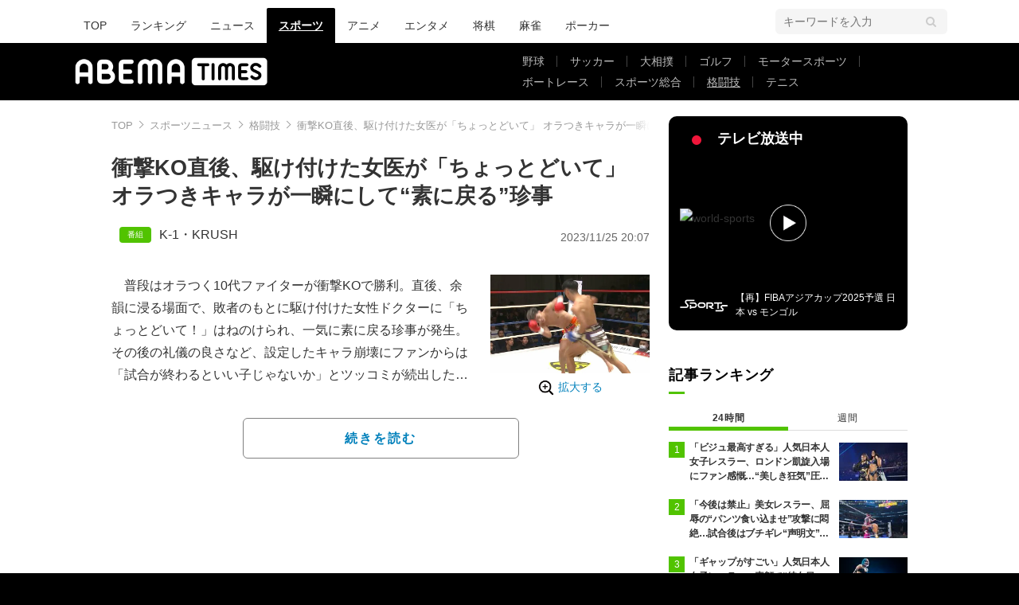

--- FILE ---
content_type: text/html; charset=utf-8
request_url: https://www.google.com/recaptcha/api2/aframe
body_size: 268
content:
<!DOCTYPE HTML><html><head><meta http-equiv="content-type" content="text/html; charset=UTF-8"></head><body><script nonce="GmbcVDxIxvBGIAV7xH-94w">/** Anti-fraud and anti-abuse applications only. See google.com/recaptcha */ try{var clients={'sodar':'https://pagead2.googlesyndication.com/pagead/sodar?'};window.addEventListener("message",function(a){try{if(a.source===window.parent){var b=JSON.parse(a.data);var c=clients[b['id']];if(c){var d=document.createElement('img');d.src=c+b['params']+'&rc='+(localStorage.getItem("rc::a")?sessionStorage.getItem("rc::b"):"");window.document.body.appendChild(d);sessionStorage.setItem("rc::e",parseInt(sessionStorage.getItem("rc::e")||0)+1);localStorage.setItem("rc::h",'1768981510722');}}}catch(b){}});window.parent.postMessage("_grecaptcha_ready", "*");}catch(b){}</script></body></html>

--- FILE ---
content_type: application/javascript; charset=utf-8
request_url: https://fundingchoicesmessages.google.com/f/AGSKWxV6ZK0ynJ7e72XUyEoYYqXCasDbPjQv6FWFAYTKQtBzbsBU69t9ZUqB1OEddaYFR5NlIxN96oLO5UWqDtrroALKmpEXaBPPV3vog_zaEQoivR3VlFNafmSJBz0KcqOLEovhUhlm5_ttV8oLY8HLcjI7YjN-EhCGxhSZ43vfqREv71Sa2hEPdMkJeohO/_/adchoiceslogo._mainad./phpbanner/banner__650x80_/admanager3.
body_size: -1290
content:
window['31202c08-78c2-407f-9a06-d6e5e3e26aa4'] = true;